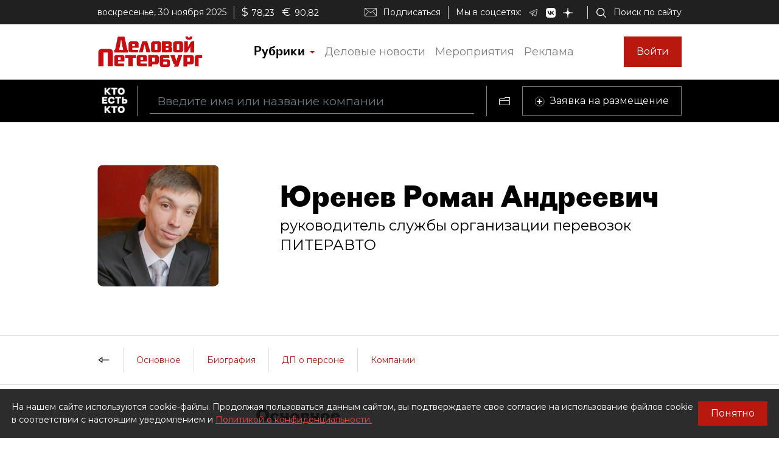

--- FILE ---
content_type: application/javascript; charset=UTF-8
request_url: https://whoiswho.dp.ru/18.35ca7dd8c48bdd473c44.js
body_size: 12050
content:
(window.webpackJsonp=window.webpackJsonp||[]).push([[18],{"+6g+":function(n,t,e){"use strict";e.r(t),e.d(t,"PersonModule",function(){return ct});var i=e("ofXK"),o=e("tyNb"),r=e("mrSG"),s=e("3Pt+"),a=e("9aNc"),c=e("+9yL"),l=e("6G7u"),b=e("fXoL"),d=e("UpGr"),p=e("GM74");function h(n,t){1&n&&(b.Rb(0,"div",25),b.Mb(1,"span",26),b.Rb(2,"span",27),b.Ec(3,"\u041e\u0442\u043f\u0440\u0430\u0432\u043a\u0430 \u0434\u0430\u043d\u043d\u044b\u0445......"),b.Qb(),b.Qb())}function g(n,t){if(1&n&&(b.Rb(0,"div",28),b.Rb(1,"div"),b.Ec(2," \u0417\u0430\u044f\u0432\u043a\u0430 \u043d\u0430 \u0432\u043d\u0435\u0441\u0435\u043d\u0438\u0435 \u0438\u0437\u043c\u0435\u043d\u0435\u043d\u0438\u0439 \u043e\u0442\u043f\u0440\u0430\u0432\u043b\u0435\u043d\u0430 "),b.Qb(),b.Rb(3,"div",28),b.Rb(4,"strong",29),b.Ec(5,"\u0412\u044b \u043f\u0440\u0435\u0434\u043b\u043e\u0436\u0438\u043b\u0438 \u0441\u043b\u0435\u0434\u0443\u044e\u0449\u0438\u0435 \u0438\u0437\u043c\u0435\u043d\u0435\u043d\u0438\u044f:"),b.Qb(),b.Rb(6,"div"),b.Ec(7),b.Qb(),b.Qb(),b.Qb()),2&n){const n=b.cc(2);b.zb(7),b.Fc(null==n.form||null==n.form.controls||null==n.form.controls.changes?null:n.form.controls.changes.value)}}function u(n,t){1&n&&(b.Rb(0,"div",30),b.Ec(1," \u0423\u043a\u0430\u0436\u0438\u0442\u0435 \u0432\u0430\u0448\u0435 \u0438\u043c\u044f "),b.Qb())}function f(n,t){1&n&&(b.Rb(0,"div",30),b.Ec(1," \u0423\u043a\u0430\u0436\u0438\u0442\u0435 \u0432\u0430\u0448 Email "),b.Qb())}function m(n,t){1&n&&(b.Rb(0,"div",30),b.Ec(1," \u0423\u043a\u0430\u0436\u0438\u0442\u0435 \u043a\u043e\u0440\u0440\u0435\u043a\u0442\u043d\u044b\u0439 Email-\u0430\u0434\u0440\u0435\u0441 \u0432 \u0444\u043e\u0440\u043c\u0430\u0442\u0435 xxxxxx@domain.ru "),b.Qb())}function v(n,t){1&n&&(b.Rb(0,"div",30),b.Ec(1," \u0412\u0432\u0435\u0434\u0438\u0442\u0435 \u043f\u0440\u0435\u0434\u043b\u0430\u0433\u0430\u0435\u043c\u044b\u0435 \u0438\u0437\u043c\u0435\u043d\u0435\u043d\u0438\u044f "),b.Qb())}function y(n,t){1&n&&b.Mb(0,"smart-captcha",31),2&n&&b.jc("isHidden",!0)}function C(n,t){1&n&&(b.Rb(0,"div",32),b.Ec(1," \u0424\u043e\u0440\u043c\u0430 \u0437\u0430\u043f\u043e\u043b\u043d\u0435\u043d\u0430 \u043d\u0435 \u043a\u043e\u0440\u0440\u0435\u043a\u0442\u043d\u043e "),b.Qb())}const R=function(n,t){return{showValidationErrors:n,"d-none":t}};function Q(n,t){if(1&n){const n=b.Sb();b.Rb(0,"div"),b.Rb(1,"div",2),b.Mb(2,"span",3),b.Qb(),b.Cc(3,h,4,0,"div",4),b.Cc(4,g,8,1,"div",5),b.Rb(5,"form",6),b.Yb("ngSubmit",function(){return b.wc(n),b.cc().onSubmit()}),b.Rb(6,"div",7),b.Rb(7,"label",8),b.Ec(8,"\u0412\u0430\u0448\u0435 \u0438\u043c\u044f"),b.Qb(),b.Rb(9,"span",9),b.Mb(10,"input",10),b.Mb(11,"span",11),b.Qb(),b.Cc(12,u,2,0,"div",12),b.Qb(),b.Rb(13,"div",7),b.Rb(14,"label",13),b.Ec(15,"Email"),b.Qb(),b.Rb(16,"span",9),b.Mb(17,"input",14),b.Mb(18,"span",11),b.Qb(),b.Cc(19,f,2,0,"div",12),b.Cc(20,m,2,0,"div",12),b.Qb(),b.Rb(21,"div",15),b.Rb(22,"label",16),b.Ec(23,"\u041f\u0440\u0435\u0434\u043b\u0430\u0433\u0430\u0435\u043c\u044b\u0435 \u0438\u0437\u043c\u0435\u043d\u0435\u043d\u0438\u044f"),b.Qb(),b.Rb(24,"span",9),b.Mb(25,"textarea",17),b.Mb(26,"span",11),b.Qb(),b.Cc(27,v,2,0,"div",12),b.Qb(),b.Rb(28,"div",7),b.Cc(29,y,1,1,"smart-captcha",18),b.Qb(),b.Cc(30,C,2,0,"div",19),b.Mb(31,"app-server-response-error-summary",20),b.Rb(32,"button",21),b.Rb(33,"span"),b.Ec(34,"\u041e\u0442\u043f\u0440\u0430\u0432\u0438\u0442\u044c"),b.Qb(),b.Qb(),b.Mb(35,"br"),b.Rb(36,"div",22),b.Ec(37," \u042d\u0442\u043e\u0442 \u0441\u0430\u0439\u0442 \u0437\u0430\u0449\u0438\u0449\u0435\u043d \u0441\u0435\u0440\u0432\u0438\u0441\u043e\u043c Yandex SmartCaptcha, \u043f\u0440\u0438\u043c\u0435\u043d\u044f\u044e\u0442\u0441\u044f "),b.Rb(38,"a",23),b.Ec(39,"\u043f\u043e\u043b\u0438\u0442\u0438\u043a\u0430 \u043a\u043e\u043d\u0444\u0438\u0434\u0435\u043d\u0446\u0438\u0430\u043b\u044c\u043d\u043e\u0441\u0442\u0438"),b.Qb(),b.Ec(40," \u0438 "),b.Rb(41,"a",24),b.Ec(42,"\u0443\u0441\u043b\u043e\u0432\u0438\u044f \u043e\u0431\u0440\u0430\u0431\u043e\u0442\u043a\u0438 \u043f\u0435\u0440\u0441\u043e\u043d\u0430\u043b\u044c\u043d\u044b\u0445 \u0434\u0430\u043d\u043d\u044b\u0445"),b.Qb(),b.Qb(),b.Qb(),b.Qb()}if(2&n){const n=b.cc();b.zb(2),b.jc("innerHtml",n.person.Name,b.xc),b.zb(1),b.jc("ngIf",n.isSaving),b.zb(1),b.jc("ngIf",n.isSent),b.zb(1),b.jc("formGroup",n.form)("ngClass",b.pc(13,R,n.showValidationErrors,n.isSent||n.isSaving)),b.zb(7),b.jc("ngIf",n.form.controls.yourName.invalid&&n.showValidationErrors),b.zb(7),b.jc("ngIf",n.form.controls.yourEmail.invalid&&n.showValidationErrors&&(null==n.form.controls.yourEmail.errors?null:n.form.controls.yourEmail.errors.required)),b.zb(1),b.jc("ngIf",n.form.controls.yourEmail.invalid&&n.showValidationErrors&&(null==n.form.controls.yourEmail.errors?null:n.form.controls.yourEmail.errors.email)),b.zb(7),b.jc("ngIf",n.form.controls.changes.invalid&&n.showValidationErrors),b.zb(2),b.jc("ngIf",n.isBrowser),b.zb(1),b.jc("ngIf",n.form.invalid&&n.showValidationErrors),b.zb(1),b.jc("ajaxResult",n.serverError),b.zb(1),b.jc("disabled",n.form.invalid&&n.showValidationErrors)}}let x=(()=>{class n{constructor(n,t,e){this.personClient=n,this.fb=t,this.ssrUtils=e}get isBrowser(){return this.ssrUtils.isBrowser}ngOnInit(){}Show(n){n?(this.form&&this.person&&this.person.Id===n.Id||(this.person=n,this.initForm()),this.modalDialog.Show()):console.error("\u0412 \u0434\u0438\u0430\u043b\u043e\u0433 \u0432\u043d\u0435\u0441\u0435\u043d\u0438\u044f \u0438\u0437\u043c\u0435\u043d\u0435\u043d\u0438\u0439 \u043d\u0435 \u043f\u0435\u0440\u0435\u0434\u0430\u043d\u0430 \u043f\u0435\u0440\u0441\u043e\u043d\u0430!")}Hide(){this.modalDialog.Hide()}onSubmit(n=!1){var t;if(!n)return void(null===(t=this.smartCaptcha)||void 0===t||t.execute(()=>{this.onSubmit(!0)}));if(!this.form.valid)return void(this.showValidationErrors=!0);this.showValidationErrors=!1,this.isSaving=!0;const e=new FormData;e.append("EntityId",this.person.Id.toString()),e.append("SenderName",this.form.controls.yourName.value),e.append("SenderEMail",this.form.controls.yourEmail.value),e.append("FeedBackText",this.form.controls.changes.value),e.append("Captcha",this.form.controls.captcha.value),this.personClient.postChanges(e).promise.then(n=>{this.handleResult(n),n.IsSuccess?this.isSent=!0:alert(n.Message||"\u041e\u0448\u0438\u0431\u043a\u0430 \u043e\u0442\u043f\u0440\u0430\u0432\u043a\u0438 \u0434\u0430\u043d\u043d\u044b\u0445")}).catch(n=>{alert("\u041e\u0448\u0438\u0431\u043a\u0430 \u043e\u0442\u043f\u0440\u0430\u0432\u043a\u0438 \u0434\u0430\u043d\u043d\u044b\u0445")}).finally(()=>{this.isSaving=!1})}handleResult(n){switch(n.ResultType){case c.a.Success:this.isSent=!0;break;case c.a.ValidationError:case c.a.Fail:this.serverError=n}}initForm(){this.serverError=null,this.form?this.form.reset():this.form=this.fb.group({yourName:["",[s.q.required]],yourEmail:["",[s.q.required,s.q.email]],changes:["",[s.q.required]],captcha:["",[s.q.required]]})}}return n.\u0275fac=function(t){return new(t||n)(b.Lb(d.a),b.Lb(s.c),b.Lb(l.F))},n.\u0275cmp=b.Fb({type:n,selectors:[["app-offer-person-changes-dialog"]],viewQuery:function(n,t){if(1&n&&(b.Ic(a.a,1),b.Ic(l.C,1)),2&n){let n;b.sc(n=b.Zb())&&(t.modalDialog=n.first),b.sc(n=b.Zb())&&(t.smartCaptcha=n.first)}},decls:3,vars:3,consts:[[3,"dialogId","title"],[4,"ngIf"],[1,"name"],[3,"innerHtml"],["class","p-4",4,"ngIf"],["class","mt-4",4,"ngIf"],["novalidate","","role","form","autocomplete","off",2,"margin-top","20px",3,"formGroup","ngClass","ngSubmit"],[1,"form-group"],["for","yourName-input",1,"gray-input-lable"],[1,"req-container"],["type","text","id","yourName-input","placeholder","\u0412\u0432\u0435\u0434\u0438\u0442\u0435 \u0432\u0430\u0448\u0435 \u0438\u043c\u044f","formControlName","yourName",1,"form-control"],[1,"req-asterisk"],["class","invalid-message",4,"ngIf"],["for","yourEmail-input",1,"gray-input-lable"],["type","text","id","yourEmail-input","placeholder","\u0412\u0432\u0435\u0434\u0438\u0442\u0435 \u0432\u0430\u0448 \u0430\u0434\u0440\u0435\u0441 email","formControlName","yourEmail",1,"form-control"],[1,"form-group",2,"margin-top","40px"],["for","changes-input",1,"gray-input-lable"],["type","text","id","changes-input","formControlName","changes",1,"form-control",2,"height","171px"],["formControlName","captcha",3,"isHidden",4,"ngIf"],["class","invalid-summary",4,"ngIf"],[3,"ajaxResult"],["type","submit","title","\u041e\u0442\u043f\u0440\u0430\u0432\u0438\u0442\u044c",1,"btn","btn-dp","btn-dp-logo",3,"disabled"],[1,"confident-notice"],["href","https://yandex.ru/legal/confidential/","target","_blank",1,"terms-of-use-link"],["href","https://yandex.ru/legal/smartcaptcha_notice/ru/","target","_blank",1,"terms-of-use-link"],[1,"p-4"],["role","status",1,"spinner-grow","text-primary"],[1,"ml-2"],[1,"mt-4"],[1,"d-block"],[1,"invalid-message"],["formControlName","captcha",3,"isHidden"],[1,"invalid-summary"]],template:function(n,t){1&n&&(b.Rb(0,"app-modal-dialog",0),b.Rb(1,"modal-body"),b.Cc(2,Q,43,16,"div",1),b.Qb(),b.Qb()),2&n&&(b.jc("dialogId","app-offer-person-changes-dialog-modal")("title","\u041f\u0440\u0435\u0434\u043b\u043e\u0436\u0438\u0442\u044c \u0438\u0437\u043c\u0435\u043d\u0435\u043d\u0438\u044f"),b.zb(2),b.jc("ngIf",t.person))},directives:[a.a,i.m,s.r,s.l,s.e,i.k,s.b,s.k,s.d,p.a,l.C],styles:[".gray-input-lable[_ngcontent-%COMP%]{font-size:14px;color:#00000080}.terms-of-use-link[_ngcontent-%COMP%]{color:#b8180e;text-decoration:underline;cursor:pointer}.confident-notice[_ngcontent-%COMP%]{font-size:12px}"]}),n})();var M=e("pLZG"),w=e("K8dF"),I=e("a4Kx"),P=e("67O3"),E=e("Pueq"),z=e("hc5N"),j=e("XWe+"),k=e("Ri9e"),S=e("tQHH"),O=e("tmjD");const L=function(n){return{"dp-icon-arrow-previous-disabled":n}},N=function(n){return{"dp-icon-arrow-next-disabled":n}};function _(n,t){if(1&n){const n=b.Sb();b.Rb(0,"div",1),b.Rb(1,"div",2),b.Rb(2,"div",3),b.Rb(3,"span"),b.Ec(4),b.Qb(),b.Rb(5,"span",4),b.Ec(6,"/"),b.Qb(),b.Rb(7,"span"),b.Ec(8),b.Qb(),b.Qb(),b.Mb(9,"div",5),b.Rb(10,"div",2),b.Rb(11,"button",6),b.Yb("click",function(){return b.wc(n),b.cc().previousPhoto()}),b.Mb(12,"i",7),b.Qb(),b.Rb(13,"button",6),b.Yb("click",function(){return b.wc(n),b.cc().nextPhoto()}),b.Mb(14,"i",8),b.Qb(),b.Qb(),b.Qb(),b.Rb(15,"div"),b.Mb(16,"img",9),b.Qb(),b.Rb(17,"div",10),b.Rb(18,"div"),b.Rb(19,"span"),b.Ec(20,"\u041d\u0430 \u0444\u043e\u0442\u043e: "),b.Qb(),b.Mb(21,"span",11),b.Qb(),b.Mb(22,"div",5),b.Rb(23,"div"),b.Rb(24,"span"),b.Ec(25,"\u0410\u0432\u0442\u043e\u0440:"),b.Qb(),b.Mb(26,"span",11),b.Qb(),b.Qb(),b.Qb()}if(2&n){const n=b.cc();b.zb(4),b.Fc(n.currentPhotoNumber+1),b.zb(4),b.Fc(n.gallery.Photos.length),b.zb(4),b.jc("ngClass",b.oc(7,L,n.isFirstPhoto)),b.zb(2),b.jc("ngClass",b.oc(9,N,n.isLastPhoto)),b.zb(2),b.jc("src",n.gallery.Photos[n.currentPhotoNumber].BigimageUrl,b.yc),b.zb(5),b.jc("innerHTML",n.currentPhoto.Description,b.xc),b.zb(5),b.jc("innerHTML",n.currentPhoto.Author,b.xc)}}let A=(()=>{class n{constructor(){this.currentPhotoNumber=0}get currentPhoto(){return this.gallery.Photos[this.currentPhotoNumber]}get isFirstPhoto(){return 0===this.currentPhotoNumber}get isLastPhoto(){return this.currentPhotoNumber===this.gallery.Photos.length-1}previousPhoto(){this.currentPhotoNumber<=0||this.currentPhotoNumber--}nextPhoto(){this.currentPhotoNumber>=this.gallery.Photos.length-1||this.currentPhotoNumber++}}return n.\u0275fac=function(t){return new(t||n)},n.\u0275cmp=b.Fb({type:n,selectors:[["app-photo-gallery"]],inputs:{gallery:"gallery"},decls:1,vars:1,consts:[["class","gallery-container",4,"ngIf"],[1,"gallery-container"],[1,"d-flex"],[1,"gallery-header"],[2,"padding","0 3px"],[2,"flex","1"],["type","button",1,"btn","d-md-block",3,"click"],[1,"dp-icon","d-inline-block","dp-icon-arrow-previous",3,"ngClass"],[1,"dp-icon","d-inline-block","dp-icon-arrow-next",3,"ngClass"],[1,"gallery-image",3,"src"],[1,"gallery-footer","d-flex"],[3,"innerHTML"]],template:function(n,t){1&n&&b.Cc(0,_,27,11,"div",0),2&n&&b.jc("ngIf",t.gallery&&t.gallery.Photos&&t.gallery.Photos.length&&t.gallery.Photos.length>0)},directives:[i.m,i.k],styles:[".gallery-container[_ngcontent-%COMP%]{max-width:780px}.gallery-image[_ngcontent-%COMP%]{width:100%}.btn[_ngcontent-%COMP%]{box-shadow:none!important;-webkit-appearance:none}.gallery-header[_ngcontent-%COMP%]{font-size:21px;line-height:45px;font-weight:700}.gallery-footer[_ngcontent-%COMP%]{padding:20px 0;font-family:Alegreya,serif;font-style:italic;color:#979797}@media (min-width:1020px){.gallery-header[_ngcontent-%COMP%]{font-size:28px;line-height:60px}.gallery-footer[_ngcontent-%COMP%]{padding:30px 0}}"],changeDetection:0}),n})();var F=e("Chfx"),D=e("dwRc");function B(n,t){1&n&&(b.Rb(0,"div",2),b.Rb(1,"div",3),b.Rb(2,"span",4),b.Ec(3,"\u0417\u0430\u0433\u0440\u0443\u0437\u043a\u0430 \u043f\u0435\u0440\u0441\u043e\u043d\u044b...."),b.Qb(),b.Qb(),b.Qb())}function T(n,t){if(1&n&&b.Mb(0,"img",26),2&n){const n=b.cc(2);b.jc("src",n.person.PictureFileUrl,b.yc)}}function U(n,t){if(1&n&&(b.Rb(0,"div"),b.Rb(1,"div",29),b.Ec(2),b.Qb(),b.Rb(3,"div",30),b.Ec(4),b.Qb(),b.Qb()),2&n){const n=t.$implicit;b.zb(2),b.Fc(null==n.Position?null:n.Position.PositionName),b.zb(2),b.Fc(null==n.Company?null:n.Company.Name)}}function V(n,t){if(1&n&&(b.Rb(0,"div",27),b.Cc(1,U,5,2,"div",28),b.Qb()),2&n){const n=b.cc(2);b.zb(1),b.jc("ngForOf",n.mainWorkplaces)}}function H(n,t){if(1&n){const n=b.Sb();b.Rb(0,"div",31),b.Rb(1,"a",32),b.Yb("click",function(){return b.wc(n),b.cc(2).dossierLinkClick()}),b.Mb(2,"i",33),b.Rb(3,"span"),b.Ec(4,"\u041f\u0440\u0435\u0441\u0441-\u0434\u043e\u0441\u044c\u0435"),b.Qb(),b.Qb(),b.Qb()}2&n&&(b.zb(1),b.jc("routerLink",".")("fragment","press-dossier"))}function W(n,t){if(1&n&&b.Mb(0,"app-page-navigation",34),2&n){const n=b.cc(2);b.jc("links",n.pageLinks)}}function q(n,t){if(1&n&&(b.Rb(0,"tr",43),b.Rb(1,"th",44),b.Ec(2,"\u0420\u043e\u0434 \u0434\u0435\u044f\u0442\u0435\u043b\u044c\u043d\u043e\u0441\u0442\u0438"),b.Qb(),b.Rb(3,"td",45),b.Ec(4),b.Qb(),b.Qb()),2&n){const n=b.cc(3);b.zb(4),b.Fc(n.person.ActivityType)}}function G(n,t){1&n&&(b.Rb(0,"span"),b.Ec(1,", "),b.Qb())}function Y(n,t){if(1&n&&(b.Pb(0),b.Rb(1,"span"),b.Ec(2),b.Qb(),b.Cc(3,G,2,0,"span",1),b.Ob()),2&n){const n=t.$implicit,e=t.index,i=b.cc(4);b.zb(2),b.Hc("",null==n.Position?null:n.Position.PositionName," (",null==n.Company?null:n.Company.Name,")"),b.zb(1),b.jc("ngIf",e<i.secondWorkplaces.length-1)}}function $(n,t){if(1&n&&(b.Rb(0,"tr",43),b.Rb(1,"th",44),b.Ec(2," \u0414\u043e\u043f\u043e\u043b\u043d\u0438\u0442\u0435\u043b\u044c\u043d\u044b\u0435 \u0434\u043e\u043b\u0436\u043d\u043e\u0441\u0442\u0438 "),b.Qb(),b.Rb(3,"td",45),b.Cc(4,Y,4,3,"ng-container",28),b.Qb(),b.Qb()),2&n){const n=b.cc(3);b.zb(4),b.jc("ngForOf",n.secondWorkplaces)}}function J(n,t){1&n&&(b.Pb(0),b.Ec(1," \u0413\u043e\u0434 \u0440\u043e\u0436\u0434\u0435\u043d\u0438\u044f "),b.Ob())}function K(n,t){1&n&&b.Ec(0," \u0414\u0430\u0442\u0430 \u0440\u043e\u0436\u0434\u0435\u043d\u0438\u044f ")}function Z(n,t){if(1&n&&(b.Pb(0),b.Ec(1),b.dc(2,"date"),b.Ob()),2&n){const n=b.cc(4);b.zb(1),b.Gc(" ",b.fc(2,1,n.person.Birthday,"yyyy")," ")}}function X(n,t){if(1&n&&(b.Ec(0),b.dc(1,"date")),2&n){const n=b.cc(4);b.Gc(" ",b.fc(1,1,n.person.Birthday,"dd.MM.yyyy")," ")}}function nn(n,t){if(1&n&&(b.Rb(0,"tr",40),b.Rb(1,"th",44),b.Cc(2,J,2,0,"ng-container",46),b.Cc(3,K,1,0,"ng-template",null,47,b.Dc),b.Qb(),b.Rb(5,"td",45),b.Cc(6,Z,3,4,"ng-container",46),b.Cc(7,X,2,4,"ng-template",null,48,b.Dc),b.Qb(),b.Qb()),2&n){const n=b.tc(4),t=b.tc(8),e=b.cc(3);b.zb(2),b.jc("ngIf",e.person.IsInexactBirthday)("ngIfElse",n),b.zb(4),b.jc("ngIf",e.person.IsInexactBirthday)("ngIfElse",t)}}function tn(n,t){if(1&n&&(b.Rb(0,"tr",40),b.Rb(1,"th",44),b.Ec(2," \u0414\u0430\u0442\u0430 \u0441\u043c\u0435\u0440\u0442\u0438 "),b.Qb(),b.Rb(3,"td",45),b.Ec(4),b.dc(5,"date"),b.Qb(),b.Qb()),2&n){const n=b.cc(3);b.zb(4),b.Gc(" ",b.fc(5,1,n.person.Deathday,"dd.MM.yyyy")," ")}}function en(n,t){if(1&n&&(b.Rb(0,"tr",40),b.Rb(1,"th",44),b.Ec(2," \u041c\u0435\u0441\u0442\u043e \u0440\u043e\u0436\u0434\u0435\u043d\u0438\u044f "),b.Qb(),b.Rb(3,"td",45),b.Ec(4),b.Qb(),b.Qb()),2&n){const n=b.cc(3);b.zb(4),b.Gc(" ",n.person.BirthPlace," ")}}function on(n,t){if(1&n&&(b.Rb(0,"tr",40),b.Rb(1,"th",44),b.Ec(2," \u0412\u043e\u0437\u0440\u0430\u0441\u0442 "),b.Qb(),b.Rb(3,"td",45),b.Ec(4),b.Qb(),b.Qb()),2&n){const n=b.cc(3);b.zb(4),b.Gc(" ",n.personAge," ")}}function rn(n,t){if(1&n&&(b.Rb(0,"tr",43),b.Rb(1,"th",44),b.Ec(2," \u0412\u043e\u0437\u0440\u0430\u0441\u0442 "),b.Qb(),b.Rb(3,"td",45),b.Ec(4),b.Qb(),b.Qb()),2&n){const n=b.cc(3);b.zb(4),b.Gc(" ",n.personAge," ")}}function sn(n,t){if(1&n&&(b.Rb(0,"tr",43),b.Rb(1,"th",44),b.Ec(2," \u0422\u0435\u043b\u0435\u0444\u043e\u043d "),b.Qb(),b.Rb(3,"td",45),b.Ec(4),b.Qb(),b.Qb()),2&n){const n=b.cc(3);b.zb(4),b.Gc(" ",n.person.Phone," ")}}function an(n,t){if(1&n&&(b.Rb(0,"tr",43),b.Rb(1,"th",44),b.Ec(2," Email "),b.Qb(),b.Rb(3,"td",49),b.Ec(4),b.Qb(),b.Qb()),2&n){const n=b.cc(3);b.zb(4),b.Gc(" ",n.person.Email," ")}}function cn(n,t){if(1&n){const n=b.Sb();b.Rb(0,"div",5),b.Rb(1,"div",16),b.Rb(2,"h2",35),b.Mb(3,"span",36),b.Ec(4," \u041e\u0441\u043d\u043e\u0432\u043d\u043e\u0435 "),b.Qb(),b.Rb(5,"table",37),b.Cc(6,q,5,1,"tr",38),b.Cc(7,$,5,1,"tr",38),b.Cc(8,nn,9,4,"tr",39),b.Cc(9,tn,6,4,"tr",39),b.Cc(10,en,5,1,"tr",39),b.Cc(11,on,5,1,"tr",39),b.Cc(12,rn,5,1,"tr",38),b.Cc(13,sn,5,1,"tr",38),b.Cc(14,an,5,1,"tr",38),b.Qb(),b.Rb(15,"div",40),b.Rb(16,"button",41),b.Yb("click",function(){return b.wc(n),b.cc(2).offerChanges()}),b.Mb(17,"i",42),b.Ec(18," \u041f\u0440\u0435\u0434\u043b\u043e\u0436\u0438\u0442\u044c \u0438\u0437\u043c\u0435\u043d\u0435\u043d\u0438\u044f "),b.Qb(),b.Qb(),b.Qb(),b.Qb()}if(2&n){const n=b.cc(2);b.zb(6),b.jc("ngIf",n.person.ActivityType),b.zb(1),b.jc("ngIf",n.secondWorkplaces&&n.secondWorkplaces.length>0),b.zb(1),b.jc("ngIf",n.person.Birthday),b.zb(1),b.jc("ngIf",n.person.Deathday),b.zb(1),b.jc("ngIf",n.person.BirthPlace),b.zb(1),b.jc("ngIf",n.personAge&&!n.person.BirthPlace),b.zb(1),b.jc("ngIf",n.personAge&&n.person.BirthPlace),b.zb(1),b.jc("ngIf",n.person.Phone),b.zb(1),b.jc("ngIf",n.person.Email)}}function ln(n,t){if(1&n&&(b.Rb(0,"div",50),b.Rb(1,"h2",35),b.Mb(2,"span",51),b.Ec(3," \u0411\u0438\u043e\u0433\u0440\u0430\u0444\u0438\u044f "),b.Qb(),b.Mb(4,"div",52),b.Qb()),2&n){const n=b.cc(2);b.zb(4),b.jc("innerHTML",n.person.Biography,b.xc)}}function bn(n,t){if(1&n&&(b.Rb(0,"div",50),b.Rb(1,"h2",35),b.Mb(2,"span",53),b.Ec(3," \u041e\u0431\u0440\u0430\u0437\u043e\u0432\u0430\u043d\u0438\u0435 "),b.Qb(),b.Mb(4,"div",52),b.Qb()),2&n){const n=b.cc(2);b.zb(4),b.jc("innerHTML",n.person.Education,b.xc)}}function dn(n,t){if(1&n&&(b.Rb(0,"div",50),b.Rb(1,"h2",35),b.Mb(2,"span",54),b.Ec(3," \u041d\u0430\u0433\u0440\u0430\u0434\u044b "),b.Qb(),b.Mb(4,"div",52),b.Qb()),2&n){const n=b.cc(2);b.zb(4),b.jc("innerHTML",n.person.Achievements,b.xc)}}function pn(n,t){if(1&n&&(b.Rb(0,"div"),b.Rb(1,"span"),b.Ec(2,"\u0425\u043e\u0431\u0431\u0438 \u0438 \u0438\u043d\u0442\u0435\u0440\u0435\u0441\u044b: "),b.Qb(),b.Rb(3,"span"),b.Ec(4),b.Qb(),b.Qb()),2&n){const n=b.cc(3);b.zb(4),b.Fc(n.person.Hobbies)}}function hn(n,t){if(1&n&&(b.Rb(0,"div"),b.Rb(1,"span"),b.Ec(2,"\u0421\u0435\u043c\u044c\u044f: "),b.Qb(),b.Mb(3,"span",52),b.Mb(4,"span",56),b.Qb()),2&n){const n=b.cc(3);b.zb(3),b.jc("innerHTML",n.person.FamilyInfo,b.xc),b.zb(1),b.jc("innerHTML",n.person.FamilyStatus,b.xc)}}function gn(n,t){if(1&n&&(b.Rb(0,"div",50),b.Rb(1,"h2",55),b.Ec(2,"\u041b\u0438\u0447\u043d\u0430\u044f \u0436\u0438\u0437\u043d\u044c"),b.Qb(),b.Cc(3,pn,5,1,"div",1),b.Cc(4,hn,5,2,"div",1),b.Qb()),2&n){const n=b.cc(2);b.zb(3),b.jc("ngIf",n.person.Hobbies),b.zb(1),b.jc("ngIf",n.person.FamilyInfo||n.person.FamilyStatus)}}function un(n,t){1&n&&b.Mb(0,"div",15)}function fn(n,t){1&n&&(b.Rb(0,"div",60),b.Rb(1,"div",3),b.Rb(2,"span",4),b.Ec(3,"\u0417\u0430\u0433\u0440\u0443\u0437\u043a\u0430 \u043f\u0443\u0431\u043b\u0438\u043a\u0430\u0446\u0438\u0439...."),b.Qb(),b.Qb(),b.Qb())}function mn(n,t){if(1&n&&(b.Rb(0,"div",5),b.Rb(1,"div",57),b.Rb(2,"h2",35),b.Mb(3,"span",58),b.Ec(4," \u0414\u041f \u043e \u043f\u0435\u0440\u0441\u043e\u043d\u0435 "),b.Qb(),b.Rb(5,"div"),b.Cc(6,fn,4,0,"div",19),b.Mb(7,"app-article-card-table",59),b.Qb(),b.Qb(),b.Qb()),2&n){const n=b.cc(2);b.zb(6),b.jc("ngIf",n.isArticlesLoading),b.zb(1),b.jc("articles",n.articles)}}const vn=function(){return["publications"]};function yn(n,t){1&n&&(b.Rb(0,"div",60),b.Rb(1,"a",61),b.Mb(2,"app-btn-dp-ellipsis",62),b.Qb(),b.Qb()),2&n&&(b.zb(1),b.jc("routerLink",b.nc(2,vn)),b.zb(1),b.jc("name","\u041f\u043e\u043a\u0430\u0437\u0430\u0442\u044c \u0432\u0441\u0435"))}function Cn(n,t){1&n&&b.Mb(0,"div",15)}function Rn(n,t){1&n&&(b.Rb(0,"div",79),b.Ec(1," \u0423\u043a\u0430\u0436\u0438\u0442\u0435 \u043a\u043e\u0440\u0440\u0435\u043a\u0442\u043d\u044b\u0439 e-mail "),b.Qb())}function Qn(n,t){1&n&&(b.Rb(0,"div",79),b.Ec(1," \u041f\u0440\u0435\u0432\u044b\u0448\u0435\u043d\u043e \u043a\u043e\u043b-\u0432\u043e \u0437\u043d\u0430\u043a\u043e\u0432, \u0443\u043c\u0435\u043d\u044c\u0448\u0438\u0442\u0435 \u0434\u043e 2500 \u0441\u0438\u043c\u0432\u043e\u043b\u043e\u0432. "),b.Qb())}function xn(n,t){1&n&&(b.Rb(0,"div"),b.Ec(1,"\u041e\u0442\u043f\u0440\u0430\u0432\u043a\u0430 \u0434\u0430\u043d\u043d\u044b\u0445..."),b.Qb())}function Mn(n,t){1&n&&(b.Rb(0,"div"),b.Ec(1,"\u0417\u0430\u044f\u0432\u043a\u0430 \u043d\u0430 \u0432\u043e\u0441\u0441\u0442\u0430\u043d\u043e\u0432\u043b\u0435\u043d\u0438\u0435 \u043a\u0430\u0440\u0442\u043e\u0447\u043a\u0438 \u043e\u0442\u043f\u0440\u0430\u0432\u043b\u0435\u043d\u0430. "),b.Qb())}const wn=function(n){return{"d-none":n}},In=function(n){return{showValidationErrors:n}};function Pn(n,t){if(1&n){const n=b.Sb();b.Rb(0,"div",5),b.Rb(1,"div",16),b.Rb(2,"div",40),b.Rb(3,"h2",55),b.Ec(4,"\u041a\u0430\u0440\u0442\u043e\u0447\u043a\u0430 \u0441\u043d\u044f\u0442\u0430 \u0441 \u043f\u0443\u0431\u043b\u0438\u043a\u0430\u0446\u0438\u0438"),b.Qb(),b.Mb(5,"br"),b.Ec(6," \u0415\u0441\u043b\u0438 \u0412\u044b \u0432\u043b\u0430\u0434\u0435\u043b\u0435\u0446 \u0438 \u0437\u0430\u0438\u043d\u0442\u0435\u0440\u0435\u0441\u043e\u0432\u0430\u043d\u044b \u0432 \u0432\u043e\u0441\u0441\u0442\u0430\u043d\u043e\u0432\u043b\u0435\u043d\u0438\u0438 \u0438\u043d\u0444\u043e\u0440\u043c\u0430\u0446\u0438\u0438, \u043a\u0430\u0441\u0430\u044e\u0449\u0435\u0439\u0441\u044f \u0434\u0430\u043d\u043d\u043e\u0439 \u043a\u0430\u0440\u0442\u043e\u0447\u043a\u0438, \u043f\u043e\u0436\u0430\u043b\u0443\u0439\u0441\u0442\u0430, \u0437\u0430\u043f\u043e\u043b\u043d\u0438\u0442\u0435 \u0444\u043e\u0440\u043c\u0443 \u043d\u0438\u0436\u0435."),b.Mb(7,"br"),b.Mb(8,"br"),b.Ec(9," \u0415\u0441\u043b\u0438 \u0432\u044b \u0445\u043e\u0442\u0438\u0442\u0435 \u0441\u043e\u0437\u0434\u0430\u0442\u044c \u043d\u043e\u0432\u0443\u044e \u043a\u0430\u0440\u0442\u043e\u0447\u043a\u0443, \u043f\u043e\u0436\u0430\u043b\u0443\u0439\u0441\u0442\u0430, \u0437\u0430\u043f\u043e\u043b\u043d\u0438\u0442\u0435 "),b.Rb(10,"a",63),b.Ec(11,"\u0430\u043d\u043a\u0435\u0442\u0443"),b.Qb(),b.Mb(12,"br"),b.Ec(13," \u041f\u0440\u0438 \u0432\u043e\u0437\u043d\u0438\u043a\u043d\u043e\u0432\u0435\u043d\u0438\u0438 \u0432\u043e\u043f\u0440\u043e\u0441\u043e\u0432 \u043e\u0431\u0440\u0430\u0449\u0430\u0439\u0442\u0435\u0441\u044c \u043f\u043e \u0430\u0434\u0440\u0435\u0441\u0443 "),b.Rb(14,"a",64),b.Ec(15,"whoiswho@dp.ru"),b.Qb(),b.Qb(),b.Qb(),b.Rb(16,"div",65),b.Rb(17,"div",23),b.Rb(18,"div"),b.Rb(19,"form",66),b.Yb("ngSubmit",function(){return b.wc(n),b.cc(2).sendClick()}),b.Rb(20,"div",67),b.Rb(21,"label",68),b.Ec(22,"E-mail"),b.Qb(),b.Rb(23,"span",69),b.Mb(24,"input",70),b.Mb(25,"span",71),b.Qb(),b.Cc(26,Rn,2,0,"div",72),b.Qb(),b.Rb(27,"div",67),b.Rb(28,"label",73),b.Ec(29,"\u0422\u0435\u043b\u0435\u0444\u043e\u043d"),b.Qb(),b.Mb(30,"input",74),b.Qb(),b.Rb(31,"div",75),b.Rb(32,"label",76),b.Ec(33,"\u041a\u043e\u043c\u043c\u0435\u043d\u0442\u0430\u0440\u0438\u0439"),b.Qb(),b.Mb(34,"textarea",77),b.Cc(35,Qn,2,0,"div",72),b.Qb(),b.Rb(36,"button",78),b.Rb(37,"span"),b.Ec(38,"\u041e\u0442\u043f\u0440\u0430\u0432\u0438\u0442\u044c"),b.Qb(),b.Qb(),b.Qb(),b.Qb(),b.Qb(),b.Cc(39,xn,2,0,"div",1),b.Cc(40,Mn,2,0,"div",1),b.Qb(),b.Qb()}if(2&n){const n=b.cc(2);b.zb(17),b.jc("ngClass",b.oc(9,wn,n.isSaving||n.isSent)),b.zb(2),b.jc("formGroup",n.restoreCardForm)("ngClass",b.oc(11,In,n.showValidationErrors)),b.zb(7),b.jc("ngIf",n.restoreCardForm.controls.email.invalid&&n.showValidationErrors),b.zb(4),b.jc("dropSpecialCharacters",!0)("showMaskTyped",!0),b.zb(5),b.jc("ngIf",n.restoreCardForm.controls.comment.invalid&&n.showValidationErrors),b.zb(4),b.jc("ngIf",n.isSaving),b.zb(1),b.jc("ngIf",n.isSent)}}function En(n,t){1&n&&b.Mb(0,"div",15)}function zn(n,t){1&n&&(b.Pb(0),b.Rb(1,"div",87),b.Rb(2,"div",3),b.Rb(3,"span",4),b.Ec(4,"\u0417\u0430\u0433\u0440\u0443\u0437\u043a\u0430...."),b.Qb(),b.Qb(),b.Qb(),b.Ob())}function jn(n,t){if(1&n&&b.Mb(0,"app-article-card-table",88),2&n){const n=b.cc(3);b.jc("showWiwNews",!0)("articles",n.topNews)}}const kn=function(){return["/news"]};function Sn(n,t){if(1&n&&(b.Rb(0,"div",80),b.Rb(1,"div",81),b.Rb(2,"div",82),b.Rb(3,"h2",10),b.Ec(4,"\u0422\u041e\u041f \u043d\u043e\u0432\u043e\u0441\u0442\u0435\u0439"),b.Qb(),b.Qb(),b.Qb(),b.Rb(5,"div",83),b.Cc(6,zn,5,0,"ng-container",46),b.Cc(7,jn,1,2,"ng-template",null,84,b.Dc),b.Rb(9,"div",85),b.Rb(10,"a",86),b.Mb(11,"app-btn-dp-ellipsis",62),b.Qb(),b.Qb(),b.Qb(),b.Qb()),2&n){const n=b.tc(8),t=b.cc(2);b.zb(6),b.jc("ngIf",t.isLoadingNews)("ngIfElse",n),b.zb(4),b.jc("routerLink",b.nc(4,kn)),b.zb(1),b.jc("name","\u041f\u043e\u043a\u0430\u0437\u0430\u0442\u044c \u0432\u0441\u0435")}}function On(n,t){1&n&&b.Mb(0,"div",15)}function Ln(n,t){1&n&&(b.Rb(0,"div",60),b.Rb(1,"div",3),b.Rb(2,"span",4),b.Ec(3,"\u0417\u0430\u0433\u0440\u0443\u0437\u043a\u0430 \u0433\u0430\u043b\u0435\u0440\u0435\u0438...."),b.Qb(),b.Qb(),b.Qb())}function Nn(n,t){if(1&n&&(b.Rb(0,"div",5),b.Rb(1,"div",89),b.Mb(2,"span",90),b.Rb(3,"div"),b.Cc(4,Ln,4,0,"div",19),b.Mb(5,"app-photo-gallery",91),b.Qb(),b.Qb(),b.Qb()),2&n){const n=b.cc(2);b.zb(4),b.jc("ngIf",n.isGalleryLoading),b.zb(1),b.jc("gallery",n.gallery)}}function _n(n,t){1&n&&b.Mb(0,"div",15)}function An(n,t){if(1&n&&(b.Rb(0,"div",5),b.Rb(1,"div",57),b.Rb(2,"h2",35),b.Mb(3,"span",92),b.Ec(4," \u041a\u043e\u043c\u043f\u0430\u043d\u0438\u0438 "),b.Qb(),b.Rb(5,"div"),b.Mb(6,"app-company-card-table",93),b.Qb(),b.Qb(),b.Qb()),2&n){const n=b.cc(2);b.zb(6),b.jc("companies",n.companies)}}function Fn(n,t){if(1&n&&(b.Rb(0,"div"),b.Mb(1,"div",15),b.Rb(2,"div",94),b.Mb(3,"h1",95),b.Rb(4,"div",57),b.Mb(5,"app-press-dossier-block",96),b.Qb(),b.Qb(),b.Qb()),2&n){const n=b.cc(2);b.zb(5),b.jc("authData",n.authData)("dossierUrl",n.dossierUrl)("forceDossierDownloadButton",n.person.forceDossierDownloadButton)}}const Dn=function(n){return{"ad-banner":n}};function Bn(n,t){if(1&n){const n=b.Sb();b.Rb(0,"div"),b.Rb(1,"div",5),b.Rb(2,"div",6),b.Rb(3,"div",7),b.Cc(4,T,1,1,"img",8),b.Qb(),b.Rb(5,"div",9),b.Rb(6,"h1",10),b.Ec(7),b.Qb(),b.Cc(8,V,2,1,"div",11),b.Cc(9,H,5,2,"div",12),b.Qb(),b.Qb(),b.Qb(),b.Cc(10,W,1,1,"app-page-navigation",13),b.Cc(11,cn,19,9,"div",14),b.Mb(12,"div",15),b.Rb(13,"div",5),b.Rb(14,"div",16),b.Cc(15,ln,5,1,"div",17),b.Cc(16,bn,5,1,"div",17),b.Cc(17,dn,5,1,"div",17),b.Cc(18,gn,5,2,"div",17),b.Qb(),b.Qb(),b.Cc(19,un,1,0,"div",18),b.Cc(20,mn,8,2,"div",14),b.Cc(21,yn,3,3,"div",19),b.Mb(22,"div",20),b.Cc(23,Cn,1,0,"div",18),b.Cc(24,Pn,41,13,"div",14),b.Cc(25,En,1,0,"div",18),b.Cc(26,Sn,12,5,"div",21),b.Mb(27,"div",22),b.Rb(28,"div",23),b.Rb(29,"div",24),b.Rb(30,"app-adfox-banner",25),b.Yb("bannerStateChanged",function(t){return b.wc(n),b.cc().adBannerStateChanged(t)}),b.Qb(),b.Qb(),b.Qb(),b.Cc(31,On,1,0,"div",18),b.Cc(32,Nn,6,2,"div",14),b.Cc(33,_n,1,0,"div",18),b.Cc(34,An,7,1,"div",14),b.Cc(35,Fn,6,3,"div",1),b.Qb()}if(2&n){const n=b.cc();b.zb(4),b.jc("ngIf",n.person.PictureFileUrl),b.zb(3),b.Fc(n.person.Name),b.zb(1),b.jc("ngIf",n.mainWorkplaces&&n.mainWorkplaces.length>0),b.zb(1),b.jc("ngIf",n.person.Dossier),b.zb(1),b.jc("ngIf",n.person.Visibility),b.zb(1),b.jc("ngIf",n.person.Visibility),b.zb(4),b.jc("ngIf",n.person.Biography),b.zb(1),b.jc("ngIf",n.person.Education),b.zb(1),b.jc("ngIf",n.person.Achievements),b.zb(1),b.jc("ngIf",n.person.Hobbies||n.person.FamilyInfo||n.person.FamilyStatus),b.zb(1),b.jc("ngIf",n.articles||n.isArticlesLoading),b.zb(1),b.jc("ngIf",n.articles||n.isArticlesLoading),b.zb(1),b.jc("ngIf",n.articles||n.isArticlesLoading),b.zb(2),b.jc("ngIf",n.person.Visibility),b.zb(1),b.jc("ngIf",!n.person.Visibility),b.zb(1),b.jc("ngIf",!n.person.Visibility),b.zb(1),b.jc("ngIf",!n.person.Visibility),b.zb(1),b.jc("ngClass",b.oc(27,wn,!n.isAdBannerShown)),b.zb(1),b.jc("ngClass",b.oc(29,Dn,n.isAdBannerShown)),b.zb(2),b.jc("elemtntId","advertisement_on_person_details")("bannerName","banner-850x240-n3-desktop")("showAdText",!1),b.zb(1),b.jc("ngIf",n.gallery||n.isGalleryLoading),b.zb(1),b.jc("ngIf",n.gallery||n.isGalleryLoading),b.zb(1),b.jc("ngIf",n.companies),b.zb(1),b.jc("ngIf",n.companies),b.zb(1),b.jc("ngIf",null==n.person?null:n.person.Dossier)}}function Tn(n,t){1&n&&(b.Rb(0,"div",2),b.Rb(1,"div",3),b.Rb(2,"span",4),b.Ec(3,"\u0417\u0430\u0433\u0440\u0443\u0437\u043a\u0430 \u043f\u0435\u0440\u0441\u043e\u043d\u044b...."),b.Qb(),b.Qb(),b.Qb())}function Un(n,t){1&n&&(b.Rb(0,"div",22),b.Rb(1,"div",3),b.Rb(2,"span",4),b.Ec(3,"\u0417\u0430\u0433\u0440\u0443\u0437\u043a\u0430 \u043f\u0443\u0431\u043b\u0438\u043a\u0430\u0446\u0438\u0439...."),b.Qb(),b.Qb(),b.Qb())}function Vn(n,t){if(1&n&&(b.Rb(0,"span",23),b.Ec(1),b.Qb()),2&n){const n=b.cc(3);b.zb(1),b.Hc("\u041f\u043e\u043a\u0430\u0437\u0430\u043d\u043e: ",n.articles.length," \u0438\u0437 ",n.totalItems,"")}}const Hn=function(n){return{active:n}};function Wn(n,t){if(1&n){const n=b.Sb();b.Rb(0,"button",24),b.Yb("click",function(){return b.wc(n),b.cc(3).loadMore()}),b.Mb(1,"app-btn-dp-ellipsis",25),b.Qb()}if(2&n){const n=b.cc(3);b.jc("ngClass",b.oc(3,Hn,n.isArticlesLoading))("disabled",n.isArticlesLoading),b.zb(1),b.jc("name","\u0417\u0430\u0433\u0440\u0443\u0437\u0438\u0442\u044c \u0435\u0449\u0451")}}function qn(n,t){if(1&n&&(b.Rb(0,"div",15),b.Mb(1,"app-article-card-table",16),b.Cc(2,Un,4,0,"div",17),b.Rb(3,"div",18),b.Cc(4,Vn,2,2,"span",19),b.Qb(),b.Rb(5,"div",20),b.Cc(6,Wn,2,5,"button",21),b.Qb(),b.Qb()),2&n){const n=b.cc(2);b.zb(1),b.jc("articles",n.articles),b.zb(1),b.jc("ngIf",n.isArticlesLoading),b.zb(2),b.jc("ngIf",n.articles&&n.totalItems),b.zb(2),b.jc("ngIf",n.totalPages>n.pageNumber)}}const Gn=function(n){return["/cart","person",n]},Yn=function(n){return{"d-none":n}},$n=function(n){return{"ad-banner":n}};function Jn(n,t){if(1&n){const n=b.Sb();b.Rb(0,"div"),b.Rb(1,"div",5),b.Rb(2,"h1",6),b.Ec(3),b.Qb(),b.Rb(4,"a",7),b.Mb(5,"i",8),b.Ec(6," \u0412\u0435\u0440\u043d\u0443\u0442\u044c\u0441\u044f \u043a \u0441\u0442\u0440\u0430\u043d\u0438\u0446\u0435 "),b.Qb(),b.Qb(),b.Mb(7,"div",9),b.Cc(8,qn,7,4,"div",10),b.Mb(9,"div",11),b.Rb(10,"div",12),b.Rb(11,"div",13),b.Rb(12,"app-adfox-banner",14),b.Yb("bannerStateChanged",function(t){return b.wc(n),b.cc().adBannerStateChanged(t)}),b.Qb(),b.Qb(),b.Qb(),b.Qb()}if(2&n){const n=b.cc();b.zb(3),b.Gc("\u0414\u041f \u043e \u043f\u0435\u0440\u0441\u043e\u043d\u0435: ",n.person.Name,""),b.zb(1),b.jc("routerLink",b.oc(8,Gn,n.person.Id)),b.zb(4),b.jc("ngIf",n.articles||n.isArticlesLoading),b.zb(1),b.jc("ngClass",b.oc(10,Yn,!n.isAdBannerShown)),b.zb(1),b.jc("ngClass",b.oc(12,$n,n.isAdBannerShown)),b.zb(2),b.jc("elemtntId","advertisement_on_person_articles")("bannerName","banner-850x240-n3-desktop")("showAdText",!1)}}const Kn=[{path:"",component:(()=>{class n{constructor(n,t,e,i,o,r,s,a,c,l,b,d,p,h,g){this.personClient=n,this.articleClient=t,this.meta=e,this.activatedRoute=i,this.ssrUtils=o,this.router=r,this.authService=s,this.urlService=a,this.appConfigurationService=c,this.queryStringService=l,this.cd=b,this.fb=d,this.datePipe=p,this.renderer2=h,this.cancelationManager=new w.a,this.personId=i.snapshot.params.personId,this.response=g,this.initRestoreForm()}get dossierUrl(){var n;const t=this.appConfigurationService.getAppConfiguration();return this.person?`${t.dpWhoIsWhoApiUrl}/person/dossier?entityId=${null===(n=this.person)||void 0===n?void 0:n.Id}`:""}get personAge(){if(void 0!==this.personAgeStr)return this.personAgeStr;if(this.personAgeStr=null,this.person.Birthday&&!this.person.Deathday){const n=new Date,t=new Date(this.person.Birthday);let e=n.getFullYear()-t.getFullYear();this.person.IsInexactBirthday||(t.setFullYear(n.getFullYear()),t>n&&e--);const i=e%100;this.personAgeStr=i>4&&i<21||i%10>4||i%10==0?e.toString()+" \u043b\u0435\u0442":1===i||i%10==1?e.toString()+" \u0433\u043e\u0434":e.toString()+" \u0433\u043e\u0434\u0430"}return this.personAgeStr}ngOnInit(){return Object(r.a)(this,void 0,void 0,function*(){this.routingEventsSubscription=this.router.events.pipe(Object(M.a)(n=>n instanceof o.b)).subscribe(n=>Object(r.a)(this,void 0,void 0,function*(){this.personId=this.activatedRoute.snapshot.params.personId,yield this.loadAndUpdatePerson()})),this.authService.getAuthDataAsync().then(n=>{this.authData=n}).catch(()=>{this.authData=null}).finally(()=>{this.cd.markForCheck()}),this.cancelationManager.addSubscription(this.authService.userChangingTrack.subscribe(n=>{this.authData=n,this.cd.markForCheck()}),"userChangingTrackSubscription"),this.fragmentSubscription=this.activatedRoute.fragment.subscribe(n=>{this.fragment=n}),this.showOfferChanges="true"===this.queryStringService.getQueryStringParameter("offerChanges"),this.showDossier="true"===this.queryStringService.getQueryStringParameter("showDossier"),yield this.loadAndUpdatePerson()})}ngOnDestroy(){this.fragmentSubscription&&this.fragmentSubscription.unsubscribe(),this.routingEventsSubscription&&this.routingEventsSubscription.unsubscribe(),this.cancelationManager.cancelAll(),this.meta.setJsonLd(this.renderer2,null)}initRestoreForm(){this.restoreCardForm?(this.restoreCardForm.reset(),this.restoreCardForm.controls.pattern.setValue("")):this.restoreCardForm=this.fb.group({email:["",[s.q.required,s.q.email]],phone:["",s.q.maxLength(15)],comment:["",s.q.maxLength(2500)]})}showPressDossier(){this.ssrUtils.isBrowser&&setTimeout(function(){document.getElementById("press-dossier").scrollIntoView({behavior:"auto",block:"start",inline:"nearest"})},0)}offerChanges(){this.changesDialog.Show(this.person)}updateWorkplaces(){if(!this.person||!this.person.Workplaces||0===this.person.Workplaces.length)return this.mainWorkplaces=null,this.secondWorkplaces=null,void(this.companies=null);this.mainWorkplaces=this.person.Workplaces.filter(n=>n.IsMain),this.secondWorkplaces=this.person.Workplaces.filter(n=>!n.IsMain);const n=new Array;this.person.Workplaces.forEach(t=>{n.push(t.Company)}),this.companies=n}dossierLinkClick(){const n=this.router.parseUrl(this.router.url);if(n.fragment&&"press-dossier"===n.fragment&&this.ssrUtils.isBrowser){const n=document.querySelector("#press-dossier");n&&n.scrollIntoView()}}adBannerStateChanged(n){this.isAdBannerShown=n===l.c.shown}sendClick(){if(!this.restoreCardForm.valid)return void(this.showValidationErrors=!0);this.showValidationErrors=!1,this.isSaving=!0,setTimeout(()=>{try{document.getElementById("send-complete-scroll-anchor").scrollIntoView({behavior:"smooth",block:"center",inline:"nearest"})}catch(n){}},100);const n=new FormData;n.append("CardId",this.personId.toString()),n.append("Email",this.restoreCardForm.controls.email.value),n.append("Phone",this.restoreCardForm.controls.phone.value),n.append("Comment",this.restoreCardForm.controls.comment.value),this.personClient.restoreCard(n).promise.then(n=>{this.handleResult(n)}).catch(n=>{alert("\u041e\u0448\u0438\u0431\u043a\u0430 \u043e\u0442\u043f\u0440\u0430\u0432\u043a\u0438 \u0434\u0430\u043d\u043d\u044b\u0445")}).finally(()=>{this.isSaving=!1})}handleResult(n){switch(n.ResultType){case c.a.Success:this.isSent=!0}}loadAndUpdatePerson(){return Object(r.a)(this,void 0,void 0,function*(){this.person=yield this.loadPerson(this.personId),this.person?this.person.Visibility?(this.updateWorkplaces(),this.updatePageLinks(),yield this.loadArticles(this.personId),this.updatePageLinks(),this.updatePageLinks(),this.setMeta(this.person),this.scroolToHash(),this.cd.markForCheck(),this.showDossier&&this.showPressDossier(),this.showOfferChanges&&this.offerChanges()):this.loadNews():this.router.navigate(["/404"])})}loadPerson(n){this.person=null,this.isPersonLoading=!0;const t=this.personClient.getPerson(n);return t.promise.then(n=>{}).catch(n=>{var t,e;this.response&&(null===(t=n.internalError)||void 0===t?void 0:t.status)&&this.response.status(null===(e=n.internalError)||void 0===e?void 0:e.status),console.error("Unable to load person"),this.router.navigate(["/404"])}).finally(()=>{this.isPersonLoading=!1}),t.promise}loadArticles(n){this.articles=null,this.isArticlesLoading=!0;const t=this.articleClient.getPersonArticles(n,1,4);return t.promise.then(n=>{n&&(this.articles=n&&n.Page&&n.Page.length>0?n.Page:null)}).catch(n=>{console.error("Unable to load person articles")}).finally(()=>{this.isArticlesLoading=!1}),t.promise}updatePageLinks(){const n=new Array;n.push({Name:"\u041e\u0441\u043d\u043e\u0432\u043d\u043e\u0435",ElementId:"main"}),this.person.Biography&&n.push({Name:"\u0411\u0438\u043e\u0433\u0440\u0430\u0444\u0438\u044f",ElementId:"biography"}),this.person.Education&&n.push({Name:"\u041e\u0431\u0440\u0430\u0437\u043e\u0432\u0430\u043d\u0438\u0435",ElementId:"education"}),this.person.Achievements&&n.push({Name:"\u041d\u0430\u0433\u0440\u0430\u0434\u044b",ElementId:"achievements"}),this.articles&&n.push({Name:"\u0414\u041f \u043e \u043f\u0435\u0440\u0441\u043e\u043d\u0435",ElementId:"publications"}),this.gallery&&n.push({Name:"\u0424\u043e\u0442\u043e\u0433\u0430\u043b\u0435\u0440\u0435\u044f",ElementId:"gallery"}),this.companies&&n.push({Name:"\u041a\u043e\u043c\u043f\u0430\u043d\u0438\u0438",ElementId:"companies"}),this.pageLinks=n}scroolToHash(){this.ssrUtils.isBrowser&&setTimeout(()=>{if(this.fragment){const n=document.querySelector(`#${this.fragment}`);n&&n.scrollIntoView()}},100)}loadNews(){this.isLoadingNews=!0,this.articleClient.getTopNewsArticles(1,8).promise.then(n=>{this.topNews=n.Page}).catch(n=>{console.error("Unable to load top news")}).finally(()=>{this.isLoadingNews=!1})}setMeta(n){var t,e,i,o,r,s,a,c;if(!n)return;const l={title:null!==(e=null===(t=n.CustomMeta)||void 0===t?void 0:t.Title)&&void 0!==e?e:`${n.Name} \u0431\u0438\u043e\u0433\u0440\u0430\u0444\u0438\u044f, \u0432\u043e\u0437\u0440\u0430\u0441\u0442, \u043e\u0431\u0440\u0430\u0437\u043e\u0432\u0430\u043d\u0438\u0435, \u0440\u043e\u0434 \u0434\u0435\u044f\u0442\u0435\u043b\u044c\u043d\u043e\u0441\u0442\u0438, \u043b\u0438\u0447\u043d\u0430\u044f \u0436\u0438\u0437\u043d\u044c, \u043f\u0440\u0435\u0441\u0441-\u043f\u043e\u0440\u0442\u0440\u0435\u0442, \u0441\u0442\u0430\u0442\u044c\u0438 \u043e \u043f\u0435\u0440\u0441\u043e\u043d\u0435.`,description:null!==(o=null===(i=n.CustomMeta)||void 0===i?void 0:i.Description)&&void 0!==o?o:`${n.Name} \u0431\u0438\u043e\u0433\u0440\u0430\u0444\u0438\u044f, \u0432\u043e\u0437\u0440\u0430\u0441\u0442, \u043e\u0431\u0440\u0430\u0437\u043e\u0432\u0430\u043d\u0438\u0435, \u0440\u043e\u0434 \u0434\u0435\u044f\u0442\u0435\u043b\u044c\u043d\u043e\u0441\u0442\u0438, \u043b\u0438\u0447\u043d\u0430\u044f \u0436\u0438\u0437\u043d\u044c, \u043f\u0440\u0435\u0441\u0441-\u043f\u043e\u0440\u0442\u0440\u0435\u0442, \u0441\u0442\u0430\u0442\u044c\u0438 \u043e \u043f\u0435\u0440\u0441\u043e\u043d\u0435.`,keywords:null!==(s=null===(r=n.CustomMeta)||void 0===r?void 0:r.Keywords)&&void 0!==s?s:`${n.Name}, \u043a\u043e\u043c\u043f\u0430\u043d\u0438\u0438 \u0421\u0430\u043d\u043a\u0442-\u041f\u0435\u0442\u0435\u0440\u0431\u0443\u0440\u0433\u0430, \u0431\u0438\u0437\u043d\u0435\u0441\u043c\u0435\u043d\u044b \u0421\u041f\u0431, \u043f\u043e\u043b\u0438\u0442\u0438\u043a\u0438 \u0421\u041f\u0431`,ogSiteName:"whoiswho.dp.ru",ogImage:`${this.urlService.baseUrl()}/assets/og-logo.png`};n.PictureFileUrl&&(l.ogImage=n.PictureFileUrl),l.ampPageRef=this.urlService.baseUrl()+"/api/amp"+this.urlService.relativeUrlWithoutQueryString(),this.meta.updateMeta(l);const b=[],d=[];if(n.Workplaces)for(const h of n.Workplaces)(null===(a=h.Company)||void 0===a?void 0:a.Name)&&b.push({"@type":"Organization",name:h.Company.Name}),(null===(c=h.Position)||void 0===c?void 0:c.PositionName)&&d.push({"@type":"Occupation",name:h.Company.Name});const p={"@context":"https://schema.org","@type":"Person",name:n.Name,birthPlace:n.BirthPlace,birthDate:n.Birthday?this.datePipe.transform(n.Birthday,n.IsInexactBirthday?"yyyy":"yyyy-MM-dd"):null,deathDate:n.Deathday?this.datePipe.transform(n.Deathday,"yyyy-MM-dd"):null,hasOccupation:d,worksFor:b,telephone:n.Phone,email:n.Email,award:n.Achievements?n.Achievements.replace(/<\/{0,1}[a-z]+>/gi,""):null,image:{"@type":"ImageObject",contentUrl:n.PictureFileUrl,datePublished:n.ModificationDate?new Date(n.ModificationDate).toISOString():null,description:n.Name,caption:n.Name,name:n.Name,representativeOfPage:"http://schema.org/True"}};this.meta.setJsonLd(this.renderer2,p)}}return n.\u0275fac=function(t){return new(t||n)(b.Lb(d.a),b.Lb(P.a),b.Lb(l.v),b.Lb(o.a),b.Lb(l.F),b.Lb(o.c),b.Lb(E.c),b.Lb(l.H),b.Lb(l.g),b.Lb(l.A),b.Lb(b.h),b.Lb(s.c),b.Lb(i.f),b.Lb(b.E),b.Lb(I.a,8))},n.\u0275cmp=b.Fb({type:n,selectors:[["app-person"]],viewQuery:function(n,t){if(1&n&&b.Ic(x,1),2&n){let n;b.sc(n=b.Zb())&&(t.changesDialog=n.first)}},decls:4,vars:2,consts:[["class","container top-info","style","text-align: center;",4,"ngIf"],[4,"ngIf"],[1,"container","top-info",2,"text-align","center"],["role","status",1,"spinner-grow","text-primary"],[1,"sr-only"],[1,"container"],[1,"top-info","d-flex","flex-column","flex-lg-row"],[1,"object-picture-container"],["class","object-picture",3,"src",4,"ngIf"],[1,"top-info-text"],[1,"dp-h1"],["style","margin-top: 10px;",4,"ngIf"],["style","margin-top: 30px;",4,"ngIf"],[3,"links",4,"ngIf"],["class","container",4,"ngIf"],[1,"horizontal-seporator"],[1,"main-info","main-info-padding-left"],["class","info-gray-block",4,"ngIf"],["class","horizontal-seporator",4,"ngIf"],["style","text-align: center;",4,"ngIf"],["id","send-complete-scroll-anchor"],["class","container top-news-container",4,"ngIf"],[1,"horizontal-seporator",3,"ngClass"],[3,"ngClass"],[1,"d-flex","justify-content-center"],[2,"width","100%","max-width","850px",3,"elemtntId","bannerName","showAdText","bannerStateChanged"],[1,"object-picture",3,"src"],[2,"margin-top","10px"],[4,"ngFor","ngForOf"],[1,"object-under-name-1"],[1,"object-under-name-2"],[2,"margin-top","30px"],[1,"btn","btn-dp","btn-dp-dossier-link","d-flex","align-items-center","justify-content-center",2,"max-width","200px",3,"routerLink","fragment","click"],[1,"dp-icon","dp-icon-folder-logo",2,"margin-right","10px"],[3,"links"],[1,"dp-h2","hash-anchor-host"],["id","main",1,"hash-anchor"],[1,"d-flex","flex-wrap"],["class","descr-item w-100",4,"ngIf"],["class","descr-item",4,"ngIf"],[1,"descr-item"],[1,"btn","btn-link","dp-color-logo",3,"click"],[1,"dp-icon","dp-icon-edit","d-inline-block"],[1,"descr-item","w-100"],[1,"descr-item-gray-title"],[1,"descr-item-content"],[4,"ngIf","ngIfElse"],["BirthdayTitleElseTemplate",""],["BirthdayDateElseTemplate",""],[1,"descr-item-content","dp-color-logo"],[1,"info-gray-block"],["id","biography",1,"hash-anchor"],[1,"content-container",3,"innerHTML"],["id","education",1,"hash-anchor"],["id","achievements",1,"hash-anchor"],[1,"dp-h2"],[3,"innerHTML"],[1,"main-info"],["id","publications",1,"hash-anchor"],[3,"articles"],[2,"text-align","center"],[1,"btn","btn-dp","btn-dp-ellipsis","mb-4",3,"routerLink"],[3,"name"],["href","https://whoiswho.dp.ru/add_info","target","_blank",1,"link"],["href","mailto:whoiswho@dp.ru",1,"link"],[1,"add-info-form-container","restore-card-container"],["novalidate","","role","form","autocomplete","off",3,"formGroup","ngClass","ngSubmit"],[1,"form-group",2,"margin-right","17px"],["for","restore-card-email-input",1,"gray-input-lable"],[1,"req-container"],["type","text","id","restore-card-email-input","placeholder","user@mail.ru","formControlName","email",1,"form-control","add-person-input",2,"max-width","390px"],[1,"req-asterisk"],["class","invalid-message",4,"ngIf"],["for","restore-card-phone-input",1,"gray-input-lable"],["type","text","id","restore-card-phone-input","mask","+0 (000) 000-00-00","formControlName","phone",1,"form-control","add-person-input",2,"max-width","390px",3,"dropSpecialCharacters","showMaskTyped"],[1,"form-group"],["for","restore-card-comment-input",1,"gray-input-lable"],["maxlength","2500","rows","10","id","restore-card-comment-input","placeholder","\u041d\u0435 \u0431\u043e\u043b\u0435\u0435 2500 \u0437\u043d\u0430\u043a\u043e\u0432 \u0441 \u043f\u0440\u043e\u0431\u0435\u043b\u0430\u043c\u0438","formControlName","comment",1,"form-control","add-person-input"],["type","submit","title","\u041e\u0442\u043f\u0440\u0430\u0432\u0438\u0442\u044c",1,"btn","btn-dp","btn-dp-black","d-none","d-md-block"],[1,"invalid-message"],[1,"container","top-news-container"],[1,"row"],[1,"col-lg-6"],[1,"cards-block"],["newsLoaded",""],[1,"show-all-button-container"],[1,"btn","btn-dp","btn-dp-ellipsis",3,"routerLink"],[1,"d-flex","justify-content-center","dashboard-isloading-block"],[3,"showWiwNews","articles"],[1,"main-info","main-info-padding-left","hash-anchor-host"],["id","gallery",1,"hash-anchor"],[3,"gallery"],["id","companies",1,"hash-anchor"],[3,"companies"],[1,"container","hash-anchor-host"],["id","press-dossier",1,"hash-anchor"],[3,"authData","dossierUrl","forceDossierDownloadButton"]],template:function(n,t){1&n&&(b.Mb(0,"app-search-panel"),b.Cc(1,B,4,0,"div",0),b.Cc(2,Bn,36,31,"div",1),b.Mb(3,"app-offer-person-changes-dialog")),2&n&&(b.zb(1),b.jc("ngIf",t.isPersonLoading),b.zb(1),b.jc("ngIf",t.person))},directives:[z.a,i.m,x,i.k,l.d,i.l,o.d,j.a,k.a,S.a,s.r,s.l,s.e,s.b,s.k,s.d,O.a,s.g,A,F.a,D.a],pipes:[i.f],styles:[".add-info-container[_ngcontent-%COMP%]{margin-bottom:10px}.add-person-background-color[_ngcontent-%COMP%]{background-color:#aed5e8}.add-company-background-color[_ngcontent-%COMP%]{background-color:#feffad}.add-company-news-background-color[_ngcontent-%COMP%]{background-color:#ccc}.add-info-form-container[_ngcontent-%COMP%]{padding:20px;max-width:701px}textarea.form-control[_ngcontent-%COMP%]{padding-top:10px}.gray-input-lable[_ngcontent-%COMP%]{font-size:14px;color:#00000080}.btn-go-back[_ngcontent-%COMP%]{font-size:14px;margin-bottom:30px;padding:0}@media (min-width:690px){.add-info-container[_ngcontent-%COMP%]{margin-bottom:160px}.add-info-form-container[_ngcontent-%COMP%]{padding:30px 60px}.form-group[_ngcontent-%COMP%]{margin-bottom:30px}textarea.form-control[_ngcontent-%COMP%]{padding-top:21px}.btn-dp[_ngcontent-%COMP%]{padding-left:45px;padding-right:45px;height:60px}.step[_ngcontent-%COMP%]{display:none}.current-step[_ngcontent-%COMP%]{display:block}}.top-info[_ngcontent-%COMP%]{padding-top:20px;padding-bottom:20px}.object-picture[_ngcontent-%COMP%]{height:100px;width:100px;border-radius:.6rem}.top-info-text[_ngcontent-%COMP%]{padding-top:20px}.object-under-name-1[_ngcontent-%COMP%], .object-under-name-2[_ngcontent-%COMP%]{font-size:21px}.main-info[_ngcontent-%COMP%]{padding-top:20px;padding-bottom:20px}.descr-item[_ngcontent-%COMP%]{margin-top:20px;margin-right:20px}.descr-item-gray-title[_ngcontent-%COMP%]{color:#979797}.descr-item-content[_ngcontent-%COMP%]{font-size:18px;line-height:24px}@media (min-width:1020px){.top-info[_ngcontent-%COMP%]{padding-top:70px;padding-bottom:80px}.object-picture[_ngcontent-%COMP%]{height:200px;width:200px}.object-picture-container[_ngcontent-%COMP%]{min-width:200px}.top-info-text[_ngcontent-%COMP%]{padding-top:30px;padding-left:100px}.object-under-name-1[_ngcontent-%COMP%], .object-under-name-2[_ngcontent-%COMP%]{font-size:24px;line-height:32px}.main-info-padding-left[_ngcontent-%COMP%]{padding-left:260px}.descr-item[_ngcontent-%COMP%]{margin-right:60px}.descr-item-content[_ngcontent-%COMP%]{font-size:24px;line-height:32px}}td[_ngcontent-%COMP%], th[_ngcontent-%COMP%]{font-weight:400;display:block}.btn-dp-dossier-link[_ngcontent-%COMP%]{padding-left:20px;padding-right:20px}.top-info-text[_ngcontent-%COMP%]   h1[_ngcontent-%COMP%]{word-wrap:break-word}.link[_ngcontent-%COMP%], .link[_ngcontent-%COMP%]:active, .link[_ngcontent-%COMP%]:focus, .link[_ngcontent-%COMP%]:hover{color:#b8180e!important}.restore-card-container[_ngcontent-%COMP%]{margin:auto}.top-news-container[_ngcontent-%COMP%]{padding-top:30px}.cards-block[_ngcontent-%COMP%]{padding-top:20px}.show-all-button-container[_ngcontent-%COMP%]{text-align:center;padding-top:0;padding-bottom:20px}.dashboard-isloading-block[_ngcontent-%COMP%]{min-height:400px}.content-container[_ngcontent-%COMP%]     h2{font-family:Proto Grotesk Bold,sans-serif;font-size:21px;padding-bottom:0;line-height:30px;margin-top:20px;margin-bottom:20px}@media (min-width:1020px){.top-news-container[_ngcontent-%COMP%]{padding-top:40px}.cards-block[_ngcontent-%COMP%]{padding-top:30px}.show-all-button-container[_ngcontent-%COMP%]{text-align:center;padding-top:20px;padding-bottom:40px}.content-container[_ngcontent-%COMP%]     h2{font-size:28px;line-height:45px}}"]}),n})()},{path:"publications",component:(()=>{class n{constructor(n,t,e,i,o,r){this.personClient=n,this.articleClient=t,this.meta=e,this.urlService=i,this.router=r,this.pageSize=16,this.personId=o.snapshot.params.personId}get totalPages(){return 0!==this.pageNumber&&!this.pageNumber||0!==this.totalItems&&!this.totalItems?1:Math.ceil(this.totalItems/this.pageSize)}ngOnInit(){return Object(r.a)(this,void 0,void 0,function*(){this.person=yield this.loadPerson(this.personId),this.person?(yield this.loadArticles(this.personId),this.setMeta(this.person)):this.router.navigate(["/404"])})}loadMore(){this.isArticlesLoading||this.loadArticles(this.personId)}adBannerStateChanged(n){this.isAdBannerShown=n===l.c.shown}loadPerson(n){this.person=null,this.isPersonLoading=!0;const t=this.personClient.getPerson(n);return t.promise.then(n=>{}).catch(n=>{console.error("Unable to load person")}).finally(()=>{this.isPersonLoading=!1}),t.promise}loadArticles(n){this.isArticlesLoading=!0;const t=this.articleClient.getPersonArticles(n,this.pageNumber?this.pageNumber+1:1,this.pageSize);return t.promise.then(n=>{n&&(this.articles?(n.Page.forEach(n=>{this.articles.push(n)}),this.articles=this.articles.slice()):this.articles=n.Page,this.totalItems=n.TotalCount,this.pageNumber=n.PageNumber)}).catch(n=>{console.error("Unable to load person articles")}).finally(()=>{this.isArticlesLoading=!1}),t.promise}setMeta(n){if(!n)return;const t={title:`\u0414\u041f \u043e \u043f\u0435\u0440\u0441\u043e\u043d\u0435 ${n.Name}`,description:`\u0414\u041f \u043e \u043f\u0435\u0440\u0441\u043e\u043d\u0435 ${n.Name}. \u0423\u043f\u043e\u043c\u0438\u043d\u0430\u043d\u0438\u044f \u043f\u0435\u0440\u0441\u043e\u043d\u044b \u0432 \u0441\u0442\u0430\u0442\u044c\u044f\u0445.`,keywords:"\u041f\u0435\u0440\u0441\u043e\u043d\u044b \u0421\u0430\u043d\u043a\u0442-\u041f\u0435\u0442\u0435\u0440\u0431\u0443\u0440\u0433\u0430, \u0441\u0442\u0430\u0442\u044c\u0438, \u043f\u0443\u0431\u043b\u0438\u043a\u0430\u0446\u0438\u0438",ogSiteName:"whoiswho.dp.ru",ogImage:`${this.urlService.baseUrl()}/assets/og-logo.png`};this.meta.updateMeta(t)}}return n.\u0275fac=function(t){return new(t||n)(b.Lb(d.a),b.Lb(P.a),b.Lb(l.v),b.Lb(l.H),b.Lb(o.a),b.Lb(o.c))},n.\u0275cmp=b.Fb({type:n,selectors:[["app-person-articles"]],decls:3,vars:2,consts:[["class","container header-container","style","text-align: center;",4,"ngIf"],[4,"ngIf"],[1,"container","header-container",2,"text-align","center"],["role","status",1,"spinner-grow","text-primary"],[1,"sr-only"],[1,"container","header-container"],[1,"dp-h1"],[1,"d-inline-block","btn-go-back","dp-color-logo",2,"margin-top","10px",3,"routerLink"],[1,"dp-icon","dp-icon-arrow-back-black","d-inline-block",2,"margin-right","8px"],[1,"horizontal-seporator"],["class","container articles-container",4,"ngIf"],[1,"horizontal-seporator",3,"ngClass"],[3,"ngClass"],[1,"d-flex","justify-content-center"],[2,"width","100%","max-width","850px",3,"elemtntId","bannerName","showAdText","bannerStateChanged"],[1,"container","articles-container"],[3,"articles"],["class","container articles-container","style","text-align: center;",4,"ngIf"],[2,"text-align","right"],["class","total-count",4,"ngIf"],[2,"text-align","center"],["class","btn btn-dp btn-dp-ellipsis m-3",3,"ngClass","disabled","click",4,"ngIf"],[1,"container","articles-container",2,"text-align","center"],[1,"total-count"],[1,"btn","btn-dp","btn-dp-ellipsis","m-3",3,"ngClass","disabled","click"],[3,"name"]],template:function(n,t){1&n&&(b.Mb(0,"app-search-panel"),b.Cc(1,Tn,4,0,"div",0),b.Cc(2,Jn,13,14,"div",1)),2&n&&(b.zb(1),b.jc("ngIf",t.isPersonLoading),b.zb(1),b.jc("ngIf",t.person))},directives:[z.a,i.m,o.d,i.k,l.d,k.a,S.a],styles:[".header-container[_ngcontent-%COMP%]{padding-top:20px;padding-bottom:20px}.articles-container[_ngcontent-%COMP%]{padding-top:10px;padding-bottom:10px}@media (min-width:1020px){.header-container[_ngcontent-%COMP%]{padding-top:60px;padding-bottom:60px}.articles-container[_ngcontent-%COMP%]{padding-top:40px;padding-bottom:40px}}"]}),n})()}];let Zn=(()=>{class n{}return n.\u0275fac=function(t){return new(t||n)},n.\u0275mod=b.Jb({type:n}),n.\u0275inj=b.Ib({imports:[[o.e.forChild(Kn)],o.e]}),n})();var Xn=e("Fwfl"),nt=e("wzyc");let tt=(()=>{class n{}return n.\u0275fac=function(t){return new(t||n)},n.\u0275mod=b.Jb({type:n}),n.\u0275inj=b.Ib({imports:[[i.c]]}),n})();var et=e("MJu2"),it=e("TOq+"),ot=e("+rw1");let rt=(()=>{class n{}return n.\u0275fac=function(t){return new(t||n)},n.\u0275mod=b.Jb({type:n}),n.\u0275inj=b.Ib({imports:[[i.c,s.f,s.o,it.a,ot.a,l.D]]}),n})();var st=e("3xc2"),at=e("WMMf");let ct=(()=>{class n{}return n.\u0275fac=function(t){return new(t||n)},n.\u0275mod=b.Jb({type:n}),n.\u0275inj=b.Ib({imports:[[i.c,O.b.forRoot({validation:!0}),Zn,at.a,Xn.a,nt.a,tt,et.a,rt,st.a,l.e,s.f,s.o]]}),n})()}}]);